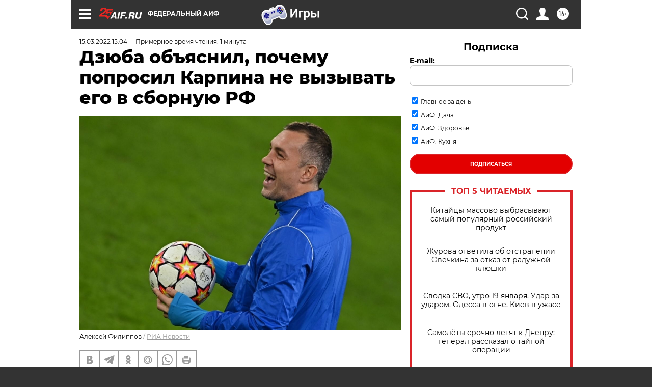

--- FILE ---
content_type: text/html
request_url: https://tns-counter.ru/nc01a**R%3Eundefined*aif_ru/ru/UTF-8/tmsec=aif_ru/935370202***
body_size: -71
content:
F5676C14696E87E2X1768851426:F5676C14696E87E2X1768851426

--- FILE ---
content_type: application/javascript
request_url: https://smi2.ru/counter/settings?payload=CIjlARi1lou-vTM6JGI2YjFiMjNlLTFlYmEtNGVmOC1hOGIxLWRmYjRkYzNlNTVkMA&cb=_callbacks____0mklkgxy8
body_size: 1518
content:
_callbacks____0mklkgxy8("[base64]");